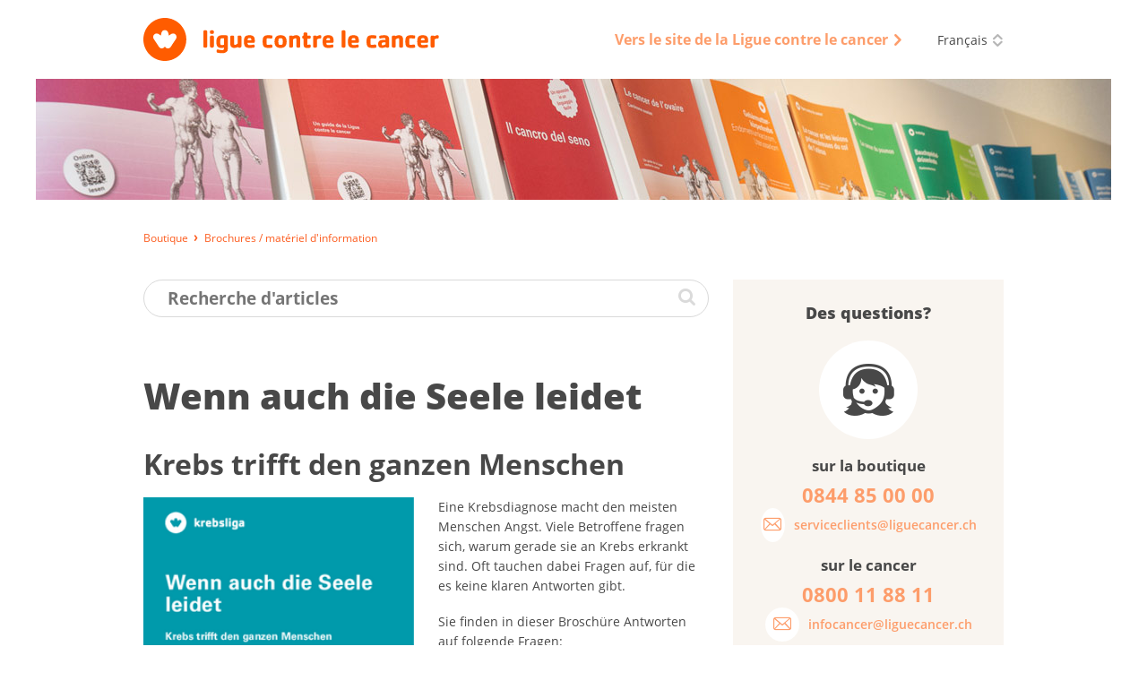

--- FILE ---
content_type: text/html; charset=utf-8
request_url: https://boutique.liguecancer.ch/brochures-materiel-dinformation/vivre-avec-le-cancer/symptomes-associes/wenn-auch-die-seele-leidet
body_size: 7694
content:
<!DOCTYPE html>
<!--[if lt IE 9]><html lang="" class="no-js lt-ie11 lt-ie10 lt-ie9 ie" prefix="og: http://ogp.me/ns#"><![endif]-->
<!--[if IE 9]><html lang="" class="no-js lt-ie11 lt-ie10 ie" prefix="og: http://ogp.me/ns#"><![endif]-->
<!--[if gt IE 9]><!--><html lang="" class="no-js" prefix="og: http://ogp.me/ns#"><!--<![endif]-->
<!--[if !IE]><!--><script>if(document.documentMode){document.documentElement.className+=' lt-ie'+(document.documentMode+1)+' ie';}</script><!--<![endif]-->
<head>

<meta charset="utf-8">
<!-- 
	=========================================================
	Produced by: CS2 AG | Switzerland
	Contact: www.cs2.ch | Tel. +41 61 333 22 22 | info@cs2.ch
	=========================================================

	This website is powered by TYPO3 - inspiring people to share!
	TYPO3 is a free open source Content Management Framework initially created by Kasper Skaarhoj and licensed under GNU/GPL.
	TYPO3 is copyright 1998-2026 of Kasper Skaarhoj. Extensions are copyright of their respective owners.
	Information and contribution at https://typo3.org/
-->

<base href="https://boutique.liguecancer.ch">

<title>Wenn auch die Seele leidet - Boutique de la Ligue contre le cancer</title>
<meta http-equiv="x-ua-compatible" content="IE=edge" />
<meta name="generator" content="TYPO3 CMS" />
<meta name="viewport" content="width=device-width, user-scalable=yes, maximum-scale=1.0, minimum-scale=1.0, initial-scale=1.0" />
<meta name="robots" content="index,follow" />
<meta property="og:type" content="website" />
<meta property="og:site_name" content="Boutique de la Ligue contre le cancer" />
<meta name="twitter:card" content="summary" />
<meta name="msapplication-tap-highlight" content="no" />
<meta name="format-detection" content="telephone=no" />


<link rel="stylesheet" type="text/css" href="/typo3temp/assets/compressed/merged-642fc84fc94c1f84d955933f28053932-fdfbf2eb26b9df48af920af0d9d6e264.css?1730797412" media="all">




<!--[if lte IE 9]><script src="/typo3conf/ext/netv_kls_shoptemplate/Resources/Public/js/lib/minified/ie9.console.min.js"></script><![endif]-->
<script src="/typo3temp/assets/compressed/merged-5125c39c10be405d9991b87bf1d1cb2a-36d3650d09f8bb36c5244f77120a22c4.js?1730797412"></script>
<script>var netvPageOptions = { 'templateRoot' : '/typo3conf/ext/netv_kls_shoptemplate/Resources/Public/' };</script><script src="/typo3temp/assets/compressed/controller.min-b78ddd4517dffde3dd9e4afd290a8457.js?1730797412"></script>



<script type="text/javascript">var requiredModules = ["jquery","jquery.shop","jquery.flywidget","jquery.scrollTop"];</script><script data-main="/typo3conf/ext/netv_kls_shoptemplate/Resources/Public/js/lib/minified/app.min" src="/typo3conf/ext/netv_kls_shoptemplate/Resources/Public/js/lib/minified/require.min.js?1491998822"></script><!--[if lt IE 9]><script>var el = ['piccaption', 'teasercard', 'panel', 'container', 'items', 'row', 'item', 'mobilebar'];for(i=0; i<el.length;i++)document.createElement(el[i]);</script><![endif]--><!-- Google Analytics tracking disabled by DEV SERVER -->        <!-- Google Tag Manager -->
        <script>
            (function(){
                setTimeout(function(){
                    (function(w,d,s,l,i){w[l]=w[l]||[];w[l].push({'gtm.start':
        new Date().getTime(),event:'gtm.js'});var f=d.getElementsByTagName(s)[0],
        j=d.createElement(s),dl=l!='dataLayer'?'&l='+l:'';j.async=true;j.src=
        'https://www.googletagmanager.com/gtm.js?id='+i+dl;f.parentNode.insertBefore(j,f);
        })(window,document,'script','dataLayer','GTM-TTC6PV5');
                }, 5000);
            })()
        </script>
        <!-- End Google Tag Manager --><meta itemprop="name" content="Brochures / matériel d'information - Boutique de la Ligue contre le cancer" />
<link rel="icon" type="image/png" sizes="16x16" href="/typo3conf/ext/netv_kls_shoptemplate/Resources/Public/media/images/icons/kls/de/favicon/favicon-16x16.png?1458810904">
<link rel="icon" type="image/png" sizes="32x32" href="/typo3conf/ext/netv_kls_shoptemplate/Resources/Public/media/images/icons/kls/de/favicon/favicon-32x32.png?1458810882">
<link rel="icon" type="image/png" sizes="96x96" href="/typo3conf/ext/netv_kls_shoptemplate/Resources/Public/media/images/icons/kls/de/favicon/favicon-96x96.png?1458745534">
<link rel="shortcut icon" href="/typo3conf/ext/netv_kls_shoptemplate/Resources/Public/media/images/icons/kls/de/favicon/favicon.ico?1412344987">
<link rel="apple-touch-icon-precomposed" href="/typo3conf/ext/netv_kls_shoptemplate/Resources/Public/media/images/icons/kls/de/apple-touch-icons/apple-touch-icon-precomposed.png?1458745459">
<link rel="apple-touch-icon-precomposed" sizes="72x72" href="/typo3conf/ext/netv_kls_shoptemplate/Resources/Public/media/images/icons/kls/de/apple-touch-icons/apple-touch-icon-72x72-precomposed.png?1458745548">
<link rel="apple-touch-icon-precomposed" sizes="152x152" href="/typo3conf/ext/netv_kls_shoptemplate/Resources/Public/media/images/icons/kls/de/apple-touch-icons/apple-touch-icon-152x152-precomposed.png?1458745498">
<link rel="apple-touch-icon-precomposed" sizes="180x180" href="/typo3conf/ext/netv_kls_shoptemplate/Resources/Public/media/images/icons/kls/de/apple-touch-icons/apple-touch-icon-180x180-precomposed.png?1458745491">
<link rel="apple-touch-icon-precomposed" sizes="192x192" href="/typo3conf/ext/netv_kls_shoptemplate/Resources/Public/media/images/icons/kls/de/apple-touch-icons/apple-touch-icon-192x192-precomposed.png?1458745484">
<link rel="apple-touch-icon-precomposed" sizes="144x144" href="/typo3conf/ext/netv_kls_shoptemplate/Resources/Public/media/images/icons/kls/de/apple-touch-icons/apple-touch-icon-144x144-precomposed.png?1458745506">
<link rel="apple-touch-icon-precomposed" sizes="60x60" href="/typo3conf/ext/netv_kls_shoptemplate/Resources/Public/media/images/icons/kls/de/apple-touch-icons/apple-touch-icon-60x60-precomposed.png?1458745555">
<link rel="apple-touch-icon-precomposed" sizes="114x114" href="/typo3conf/ext/netv_kls_shoptemplate/Resources/Public/media/images/icons/kls/de/apple-touch-icons/apple-touch-icon-114x114-precomposed.png?1458745525">
<link rel="apple-touch-icon-precomposed" sizes="120x120" href="/typo3conf/ext/netv_kls_shoptemplate/Resources/Public/media/images/icons/kls/de/apple-touch-icons/apple-touch-icon-120x120-precomposed.png?1458745520">
<link rel="apple-touch-icon-precomposed" sizes="76x76" href="/typo3conf/ext/netv_kls_shoptemplate/Resources/Public/media/images/icons/kls/de/apple-touch-icons/apple-touch-icon-76x76-precomposed.png?1458745541">
<link rel="manifest" href="/typo3conf/ext/netv_kls_shoptemplate/Resources/Public/media/images/icons/kls/de/android/manifest.json?1458811493">
<meta name="msapplication-config" content="/typo3conf/ext/netv_kls_shoptemplate/Resources/Public/media/images/icons/kls/de/mstile/browserconfig.xml?1458825854">

<link rel="canonical" href="https://boutique.liguecancer.ch/brochures-materiel-dinformation/vivre-avec-le-cancer/symptomes-associes/wenn-auch-die-seele-leidet"/>

<link rel="alternate" hreflang="de-CH" href="https://shop.krebsliga.ch/broschueren-infomaterial/leben-mit-krebs/begleitsymptome/wenn-auch-die-seele-leidet"/>
<link rel="alternate" hreflang="fr-CH" href="https://boutique.liguecancer.ch/brochures-materiel-dinformation/vivre-avec-le-cancer/symptomes-associes/wenn-auch-die-seele-leidet"/>
<link rel="alternate" hreflang="it-CH" href="https://shop.legacancro.ch/opuscoli-materiale-informativo/vivere-con-il-cancro/disturbi-concomitant-conseguenze-della-malattia/wenn-auch-die-seele-leidet"/>
<link rel="alternate" hreflang="x-default" href="https://shop.krebsliga.ch/broschueren-infomaterial/leben-mit-krebs/begleitsymptome/wenn-auch-die-seele-leidet"/>

<meta name="description" content="">
<meta property="og:description" content="">
<meta property="og:title" content="Brochures / matériel d'information">
<meta property="og:type" content="website">
<meta property="twitter:description" content="">
<meta property="twitter:title" content="Brochures / matériel d'information">
<link rel="canonical" href="https://boutique.liguecancer.ch/brochures-materiel-dinformation/vivre-avec-le-cancer/quotidien-et-cancer/wenn-auch-die-seele-leidet">
<meta property="og:url" content="https://boutique.liguecancer.ch/brochures-materiel-dinformation/vivre-avec-le-cancer/quotidien-et-cancer/wenn-auch-die-seele-leidet">
</head>
<body class="fr" id="pageid-21">
<!-- Google Tag Manager (noscript) --><noscript><iframe src="https://www.googletagmanager.com/ns.html?id=GTM-TTC6PV5" 
height="0" width="0" style="display:none;visibility:hidden"></iframe></noscript><!-- End Google Tag Manager (noscript) --><!--[if lte IE 9]><div class="browsermessage nojs"><items><row><item class="icon"></item><item class="text"><div class="header">Ce site web n&#039;est que partiellement utilisable</div><div class="message">Vous utilisez un navigateur web d&#039;ancienne génération.</div></item></row></items></div><![endif]--><noscript><div class="browsermessage"><items><row><item class="icon"></item><item class="text"><div class="header" data-text="Ce site web n&#039;est que partiellement utilisable"></div><div class="message" data-text="Pour la représentation correcte de cette page web, veuillez activer des JavaScript."></div></item></row></items></div></noscript><div class="browsermessage"><items><row class="cookies"><item class="icon"></item><item class="text"><div class="header" data-text="Ce site web n&#039;est que partiellement utilisable"></div><div class="message" data-text="Veuillez activer les cookies dans votre navigateur pour pouvoir utilisez ce site web."></div></item></row></items></div><div id="l-pagewrapper"><div class="l-constrained"><header id="l-header" class="l-header"><container class="c-constrained not-mobile"><items id="topbar"><item class="logo"><a href="/" target="_self"><img src="/typo3conf/ext/netv_kls_shoptemplate/Resources/Public/media/images/logos/logo-fr.svg" alt=""></a></item><item class="meta"><items><item><a href="http://www.liguecancer.ch" target="_blank" class="navlink" rel="noreferrer"><span>Vers le site de la Ligue  contre le cancer</span><i class="ico-link-external"></i></a></item><item><div class="languageswitch"><a href="/brochures-materiel-dinformation" target="_self"><span class="label">Français</span><i class="ico-switch"></i></a><ul class="list"><li><a href="https://shop.krebsliga.ch/broschueren-infomaterial" target="_self">Deutsch</a></li><li><a href="https://shop.legacancro.ch/opuscoli-materiale-informativo" target="_self">Italiano</a></li></ul><script>netvLib.language.init();</script></div></item></items></item></items></container><picture class="ambiance not-mobile"><!--[if IE 9]><video style="display: none;"><![endif]--><source srcset="/fileadmin/user_upload/images/kls-shop-header1600x180-fr.jpg, /fileadmin/user_upload/images/kls-shop-header1600x180-fr@2x.jpg 2x" media="(min-width: 93.75em)" /><source srcset="/fileadmin/user_upload/images/kls-shop-header1200x135-fr.jpg, /fileadmin/user_upload/images/kls-shop-header1200x135-fr@2x.jpg 2x" media="(min-width: 64em)" /><source srcset="/clear.gif" media="(min-width: 0em)"/><!--[if IE 9]></video><![endif]--><img src="/typo3conf/ext/netv_kls_shoptemplate/Resources/Public/media/images/clear.gif" alt="" /></picture><mobilebar class="only-mobile c-constrained"><items><item class="left" data-title="Boutique"><a href="#" class="navtrigger invert" onclick="netvLib.mobiletrigger.trigger(); return false;"><i class="ico-menu-mob"></i></a></item><item class="right"><a href="/" target="_self" class="logo"><img src="/typo3conf/ext/netv_kls_shoptemplate/Resources/Public/media/images/logos/logo-fr.svg" alt=""></a></item></items></mobilebar></header><nav id="mobilenav" class="only-mobile"><div class="wrapper"><panel class="navigation"><container class="c-constrained"><a href="/archive" target="_self" class="invert"><span class="label">Archive</span></a><a href="/brochures-materiel-dinformation" target="_self" class="invert"><span class="label">Brochures / matériel d'information</span></a><a href="/assortiment" target="_self" class="invert"><span class="label">Assortiment</span></a></container></panel><panel class="meta"><container class="c-constrained"><a href="http://www.liguecancer.ch" target="_blank" class="navlink invert" rel="noreferrer"><span>Vers le site de la Ligue  contre le cancer</span><i class="ico-link-external"></i></a></container></panel><panel class="language"><container class="c-constrained"><div id="langswitch-mob" class="languageswitch mobile"><a href="/brochures-materiel-dinformation" target="_self"><span class="label">Français</span></a><ul class="list"><li><a href="https://shop.krebsliga.ch/broschueren-infomaterial" target="_self"><span class="label">Deutsch</span></a></li><li><a href="https://shop.legacancro.ch/opuscoli-materiale-informativo" target="_self"><span class="label">Italiano</span></a></li></ul><script>netvLib.language.init();</script></div></container></panel></div></nav><container class="c-constrained"><items id="breadcrumb" class="breadcrumb not-mobile" itemscope itemtype="http://schema.org/BreadcrumbList"><item itemprop="itemListElement" itemscope itemtype="http://schema.org/ListItem"><a href="/" target="_self" itemprop="item"><span itemprop="name">Boutique</span></a><meta itemprop="position" content="1" /></item><item itemprop="itemListElement" itemscope itemtype="http://schema.org/ListItem"><a href="/brochures-materiel-dinformation" target="_self" class="cur" itemprop="item"><span itemprop="name">Brochures / matériel d'information</span></a><meta itemprop="position" content="2" /></item></items><items id="breadcrumb-mobile" class="breadcrumb only-mobile"><item><a href="/" target="_self" itemprop="item"><span>Boutique</span></a></item></items></container><!-- start Main --><main id="l-main" class="c-constrained"><div class="content-container"><div id="c16" class="frame frame-default frame-type-list frame-layout-0"><a id="c17"></a>


<div class="coe shop shop-detail" data-variant="9"><a class="anchor" name="shop-detail"></a><div class="coe searchbox"><a class="anchor" name="searchbox"></a><form method="post" action="/recherche/"><div><input type="hidden" name="tx_netvklsshop_categorylisting[__referrer][@extension]" value="NetvKlsShop" /><input type="hidden" name="tx_netvklsshop_categorylisting[__referrer][@controller]" value="Variant" /><input type="hidden" name="tx_netvklsshop_categorylisting[__referrer][@action]" value="show" /><input type="hidden" name="tx_netvklsshop_categorylisting[__referrer][arguments]" value="YTo1OntzOjY6ImFjdGlvbiI7czo0OiJzaG93IjtzOjg6ImNhdGVnb3J5IjtzOjE6IjMiO3M6MTA6ImNvbnRyb2xsZXIiO3M6NzoiVmFyaWFudCI7czo1OiJncm91cCI7czoxOiIxIjtzOjc6InZhcmlhbnQiO3M6MToiOSI7fQ==9aa9e33435e65a634f19fe06445e37c82cdfbfaa" /><input type="hidden" name="tx_netvklsshop_categorylisting[__referrer][@request]" value="{&quot;@extension&quot;:&quot;NetvKlsShop&quot;,&quot;@controller&quot;:&quot;Variant&quot;,&quot;@action&quot;:&quot;show&quot;}9d42b48a55c348c71eb5ccb63297c16604fb5ede" /><input type="hidden" name="tx_netvklsshop_categorylisting[__trustedProperties]" value="{&quot;searchword&quot;:1}2596604408e0487c9f488f53a336aa47fbd10109" /></div><input placeholder="Recherche d'articles" class="inpSearchbox" type="search" name="tx_netvklsshop_categorylisting[searchword]" /><button class="btn" type="submit"><i class="ico-search"></i></button></form></div><div class="coe pagetitle"><a class="anchor" name="pagetitle"></a><h1 class="title">Wenn auch die See&shy;le lei&shy;det</h1></div><div class="coe title"><a class="anchor" name="title"></a><h2 class="title">Krebs trifft den gan&shy;zen Men&shy;schen</h2></div><div class="coe textpic col img-left"><div class="images"><div class="image"><picture><!--[if IE 9]><video style="display: none;"><![endif]--><source srcset="/files/_processed_/9/0/csm_wenn-auch-die-seele-leidet-krebs-trifft-den-ganzen-menschen-011022012111_85d4fe12af.png, /files/_processed_/9/0/csm_wenn-auch-die-seele-leidet-krebs-trifft-den-ganzen-menschen-011022012111_8cba113543.png 2x" media="(min-width: 93.75em)" /><source srcset="/files/_processed_/9/0/csm_wenn-auch-die-seele-leidet-krebs-trifft-den-ganzen-menschen-011022012111_7b0c434f18.png, /files/_processed_/9/0/csm_wenn-auch-die-seele-leidet-krebs-trifft-den-ganzen-menschen-011022012111_bc7e336e38.png 2x" media="(min-width: 64em)" /><source srcset="/files/_processed_/9/0/csm_wenn-auch-die-seele-leidet-krebs-trifft-den-ganzen-menschen-011022012111_85d4fe12af.png, /files/_processed_/9/0/csm_wenn-auch-die-seele-leidet-krebs-trifft-den-ganzen-menschen-011022012111_8cba113543.png 2x" media="(min-width: 0em)" /><!--[if IE 9]></video><![endif]--><img src="/typo3conf/ext/netv_kls_shop/Resources/Public/media/images/clear.gif" alt=""/></picture></div></div><div class="text"><p>Eine Krebsdiagnose macht den meisten Menschen Angst. Viele Betroffene fragen sich, warum gerade sie an Krebs erkrankt sind. Oft tauchen dabei Fragen auf, für die es keine klaren Antworten gibt.</p><p>Sie finden in dieser Broschüre Antworten auf folgende Fragen:</p><ul><li>Wie entsteht Krebs?</li><li>Gibt es einen Zusammenhang zwischen Psyche und Krebs?</li><li>Wie kann ich mit belastenden Gefühlen umgehen?</li><li>Wer kann mich dabei unterstützen?</li><li>Wie sieht psychoonkologische Unterstützung aus?</li></ul><p>Zusätzlich finden Sie Hinweise, wo Betroffene und Nahestehende weiterführende Unterstützung und Beratung bekommen.</p></div></div><div class="product-infos"><ul class="product-info list"><li>Nombre de pages: 48</li><li>Langue: ALLEMAND</li><li>N° d&#039;article: 011022012111</li></ul><items class="product-info controller"><item><a href="http://issuu.com/krebsliga/docs/wenn-auch-die-seele-leidet-krebs-tr?e=4169534/35341491" target="_blank" class="btnRound"><span class="roof"><i class="ico-flip"></i></span><span class="label">Feuilleter</span></a></item><item><a href="/files/kls/webshop/PDFs/deutsch/wenn-auch-die-seele-leidet-krebs-trifft-den-ganzen-menschen-011022012111.pdf" target="_blank" class="btnRound"><span class="roof"><i class="ico-link-download"></i></span><span class="label">Télécharger le PDF</span></a></item></items></div><div class="basket-controller"><input type="hidden" name="variant" value="9" /><items><item><span class="label">gratuit</span></item><item><items class="numberinput" data-act="1"><item class="minus control" data-action="onlynumber"><i class="ico-collapsible-small-hide"></i></item><item class="legacy-browser"><input class="value amount small" value="1" type="text"><span class="amount-label">ex.</span></item><item class="modern-browser"><input class="value amount small" value="1" type="number" pattern="[1-9]*" inputmode="numeric" name="amount" min="1"><span class="amount-label">ex.</span></item><item class="plus control" data-action="onlynumber"><i class="ico-collapsible-small-show"></i></item></items></item><item class="netvUI-item netvUI-button"><button type="submit" class="ui-button plus" data-action="addamount"><div><i class="ico-basket"></i><span>Ajouter au panier</span></div></button></item></items></div></div><div class="coe shop shop-products"><a class="anchor" name="shop-products"></a><div class="coe pagetitle"><h2 class="title">Langues</h2></div><div class="coe shopitems"><div class="shopitem" data-variant="465"><a href="/brochures-materiel-dinformation/vivre-avec-le-cancer/symptomes-associes/cancer-et-souffrance-psychique"><picture class="placeholder"><!--[if IE 9]><video style="display: none;"><![endif]--><source srcset="/typo3conf/ext/netv_kls_shop/Resources/Public/media/images/shop/shopcover_placeholder_1024.gif" media="(min-width: 0em)" /><!--[if IE 9]></video><![endif]--><img src="/typo3conf/ext/netv_kls_shop/Resources/Public/media/images/shop/shopcover_placeholder_1024.gif" alt=""/></picture><picture class="imageholder"><!--[if IE 9]><video style="display: none;"><![endif]--><source srcset="/files/_processed_/9/4/csm_cancer-et-souffrance-psychique-le-cancer-touche-la-personne-dans-sa-totalite-021022012111_7191206f23.png, /files/_processed_/9/4/csm_cancer-et-souffrance-psychique-le-cancer-touche-la-personne-dans-sa-totalite-021022012111_f9bcf70c49.png 2x" media="(min-width: 93.75em)" /><source srcset="/files/_processed_/9/4/csm_cancer-et-souffrance-psychique-le-cancer-touche-la-personne-dans-sa-totalite-021022012111_b75f47cfdf.png, /files/_processed_/9/4/csm_cancer-et-souffrance-psychique-le-cancer-touche-la-personne-dans-sa-totalite-021022012111_f9bcf70c49.png 2x" media="(min-width: 53.125em)" /><source srcset="/files/_processed_/9/4/csm_cancer-et-souffrance-psychique-le-cancer-touche-la-personne-dans-sa-totalite-021022012111_7191206f23.png, /files/_processed_/9/4/csm_cancer-et-souffrance-psychique-le-cancer-touche-la-personne-dans-sa-totalite-021022012111_b0e9d91da0.png 2x" media="(min-width: 33.8125em)" /><source srcset="/files/_processed_/9/4/csm_cancer-et-souffrance-psychique-le-cancer-touche-la-personne-dans-sa-totalite-021022012111_b75f47cfdf.png, /files/_processed_/9/4/csm_cancer-et-souffrance-psychique-le-cancer-touche-la-personne-dans-sa-totalite-021022012111_f9bcf70c49.png 2x" media="(min-width: 26.0625em)" /><source srcset="/files/_processed_/9/4/csm_cancer-et-souffrance-psychique-le-cancer-touche-la-personne-dans-sa-totalite-021022012111_7191206f23.png, /files/_processed_/9/4/csm_cancer-et-souffrance-psychique-le-cancer-touche-la-personne-dans-sa-totalite-021022012111_b0e9d91da0.png 2x" media="(min-width: 0em)" /><!--[if IE 9]></video><![endif]--><img src="/typo3conf/ext/netv_kls_shop/Resources/Public/media/images/clear.gif" alt=""/></picture></a><piccaption><span class="item-title" data-art="021022012111">Can&shy;cer et souf&shy;france psy&shy;chique</span><span>Brochure<br>français</span></piccaption><div class="label">gratuit</div></div><div class="shopitem" data-variant="467"><a href="/brochures-materiel-dinformation/vivre-avec-le-cancer/symptomes-associes/cancro-e-disagio-psichico"><picture class="placeholder"><!--[if IE 9]><video style="display: none;"><![endif]--><source srcset="/typo3conf/ext/netv_kls_shop/Resources/Public/media/images/shop/shopcover_placeholder_1024.gif" media="(min-width: 0em)" /><!--[if IE 9]></video><![endif]--><img src="/typo3conf/ext/netv_kls_shop/Resources/Public/media/images/shop/shopcover_placeholder_1024.gif" alt=""/></picture><picture class="imageholder"><!--[if IE 9]><video style="display: none;"><![endif]--><source srcset="/files/_processed_/3/c/csm_cancro-e-disagio-psichico-031022012111_ec9c8c0ecd.png, /files/_processed_/3/c/csm_cancro-e-disagio-psichico-031022012111_eefbed8d91.png 2x" media="(min-width: 93.75em)" /><source srcset="/files/_processed_/3/c/csm_cancro-e-disagio-psichico-031022012111_f6cd8408c8.png, /files/_processed_/3/c/csm_cancro-e-disagio-psichico-031022012111_eefbed8d91.png 2x" media="(min-width: 53.125em)" /><source srcset="/files/_processed_/3/c/csm_cancro-e-disagio-psichico-031022012111_ec9c8c0ecd.png, /files/_processed_/3/c/csm_cancro-e-disagio-psichico-031022012111_7541de9801.png 2x" media="(min-width: 33.8125em)" /><source srcset="/files/_processed_/3/c/csm_cancro-e-disagio-psichico-031022012111_f6cd8408c8.png, /files/_processed_/3/c/csm_cancro-e-disagio-psichico-031022012111_eefbed8d91.png 2x" media="(min-width: 26.0625em)" /><source srcset="/files/_processed_/3/c/csm_cancro-e-disagio-psichico-031022012111_ec9c8c0ecd.png, /files/_processed_/3/c/csm_cancro-e-disagio-psichico-031022012111_7541de9801.png 2x" media="(min-width: 0em)" /><!--[if IE 9]></video><![endif]--><img src="/typo3conf/ext/netv_kls_shop/Resources/Public/media/images/clear.gif" alt=""/></picture></a><piccaption><span class="item-title" data-art="031022012111">Cancro e di&shy;sagio psichico</span><span>livre / brochure<br>italien</span></piccaption><div class="label">gratuit</div></div></div></div></div></div><aside class="content-sidebar"><container class="inner-wrapper"><div id="c955" class="frame frame-default frame-type-html frame-layout-0"><a id="c956"></a><div id="c42" class="frame frame-default frame-type-list frame-layout-0"><a id="c43"></a><div id="" class="coe shop-contact shop-sidebar centerbox"><h3 class="title">Des questions?</h3><div class="picto"><i class="ico-hotline"></i></div><h4>sur la boutique</h4><span class="tel">0844 85 00 00</span><a href="mailto:serviceclients@liguecancer.ch" class="buttonlink"><span class="icon"><i class="ico-soc-email"></i></span><span class="label">serviceclients@liguecancer.ch</span></a><h4>sur le cancer</h4><span class="tel">0800 11 88 11 </span><a href="mailto:infocancer@liguecancer.ch" class="buttonlink"><span class="icon"><i class="ico-soc-email"></i></span><span class="label">infocancer@liguecancer.ch</span></a></div></div></div><div id="c48" class="frame frame-default frame-type-list frame-layout-0"><a id="c49"></a><a class="coe donatebutton" href="https://www.liguecancer.ch/soutenir-la-ligue/faire-un-don/" target="_blank"><span>FAIRE UN DON</span></a></div><div id="c18" class="frame frame-default frame-type-login frame-layout-0"><a id="c19"></a>
	<div class="coe shop-teaser shop-sidebar">
		<h3 class="title">Login</h3>
		
		<form action="/brochures-materiel-dinformation/vivre-avec-le-cancer/symptomes-associes/wenn-auch-die-seele-leidet" target="_self" method="post" onsubmit="">
			<input type="text" id="user" name="user" value="" placeholder="Courriel">
			<input type="password" id="pass" name="pass" value="" placeholder="Mot de passe" data-rsa-encryption="">
			
			
			<div class="netvUI-item netvUI-button">
				<input type="submit" name="submit" value="Connexion" id="shop-sidebar-login" class="ui-button">
			</div>
			
			<div class="felogin-hidden">
				<input type="hidden" name="logintype" value="login">
				<input type="hidden" name="pid" value="9@e81c8e6fcf91bf963011b44aa415688c9e34a7c5">
				<input type="hidden" name="redirect_url" value="">
				<input type="hidden" name="tx_felogin_pi1[noredirect]" value="0">
				
			</div>
		</form>
		<!--###FORGOTP_VALID###-->
			<a href="/brochures-materiel-dinformation/vivre-avec-le-cancer/symptomes-associes/wenn-auch-die-seele-leidet?tx_felogin_pi1%5Bforgot%5D=1&amp;cHash=e4b11fb323ee95d7f6371b5e3b4e2e5e" rel="nofollow">Mot de passe oublié?</a>
			<script>
				try {
					var netv_script_elements = document.getElementsByTagName("script");
					var netv_current_script = netv_script_elements[netv_script_elements.length-1];
					var netv_atag=netv_current_script.previousElementSibling;
					if(netv_atag && netv_atag.href){
						netv_atag.href=netv_atag.href+'#f-pw';
					}
					netv_current_script.remove();
				}
				catch(err) {};
			</script>
		<!--###FORGOTP_VALID###-->
	</div>
	</div><div id="c61" class="frame frame-default frame-type-list frame-layout-0"><a id="c65"></a><div id="c45" class="csc-default"><div class="coe shop-information shop-sidebar"><h3 class="title">Votre avis nous intéresse</h3><a href="https://www.liguecancer.ch/feedback" target="_blank">Que pensez-vous de nos brochures ?</a></div></div></div></container></aside></main></div><footer id="l-footer"><div class="l-constrained"><div class="c-constrained footer-wrapper"><items class="logo-wrapper"><item class="left"><a href="/" target="_self"><img src="/typo3conf/ext/netv_kls_shoptemplate/Resources/Public/media/images/logos/logo-footer-fr.svg" alt=""></a></item><item class="right"><div class="contactpanel"><i class="ico-hotline"></i><span>Service clients</span><a href="tel:0844850000">0844 85 00 00</a></div></item></items><items class="meta"><item class="metalinks"><a href="https://www.liguecancer.ch/conditions-generales-de-vente-cgv/" target="_blank">Livraison, paiement et retour</a></item><item class="metalinks"><a href="https://www.liguecancer.ch/impressum/" target="_blank">Impressum</a><a href="https://www.liguecancer.ch/protection-des-donnees" target="_blank">Protection des données</a><a href="https://www.liguecancer.ch/conditions-generales-de-vente-cgv/" target="_blank">CGV</a><a href="https://www.liguecancer.ch/code-de-conduite/" target="_blank">Code de conduite</a><a href="https://www.liguecancer.ch/conditions-dutilisation/" target="_blank">Disclaimer</a></item><item class="copyright">
						© Ligue contre le cancer
					</item></items></div></div></footer><div id="flybar"><items><item><a href="/panier" class="basket" data-amount="0"></a></item><item><a class="btntoTop"><i class="ico-go-top"></i></a></item></items></div></div>



<!-- pageid=21-->

</body>
</html>

--- FILE ---
content_type: application/x-javascript
request_url: https://boutique.liguecancer.ch/typo3conf/ext/netv_kls_shoptemplate/Resources/Public/js/lib/minified/jquery.flywidget.min.js?v2
body_size: 169
content:
!function(e){e.fn.flywidget=function(t){var n={scrolltopclass:"has-toTop",scrolltoptrigger:200},i=e.extend({},n,t);e(this).each(function(){var n=(e(this),e(window)),r=e("body"),o=netvLib.viewport.get().width,s=function(){l(),e(window).trigger("scroll")},a=function(e){e>=i.scrolltoptrigger?r.addClass(i.scrolltopclass):r.removeClass(i.scrolltopclass)},l=function(){e(window).bind("scroll",function(){a(n.scrollTop())})};e(window).resize(function(){netvLib.viewport.get().width!=o&&(a(n.scrollTop()),o=netvLib.viewport.get().width)}),s()})}}(jQuery);

--- FILE ---
content_type: application/x-javascript
request_url: https://boutique.liguecancer.ch/typo3conf/ext/netv_kls_shoptemplate/Resources/Public/js/app/main.js?v2
body_size: 1084
content:
var requiredModulesHolder = [];
require(requiredModules, function($) {
    $(function() {
		var regPlugins = {},
			debug = 0,
			counter = 1,
			regPlugin = function(func, sel, minwidth, position, queued) {
			  this.position = position;
			  this.func = func;
			  this.selector = sel;
			  this.minwidth = minwidth;
			  this.queued = queued;
			}, shSelector, shFunction, shOptions, shMinWidth;
		
		
		/* get shim object and try call to action */
		var shimProcArray = function(name, shim, register, log, logtext) {
			var shMinWidth, shSelector, shFunction, shOptions;
			for (key in shim['selector']) {
				shSelector = shim.selector[key];
				shFunction = shim.function[key];
				shOptions = shim.options[key];
				shMinWidth = 0;
				
				if(typeof(shim.minWidth)!='undefined'){
					shMinWidth = shim.minWidth[key];
					if(netvLib.viewport.get().width >= shMinWidth) {
						eval(shSelector + '.' + shFunction + '(' + shOptions + ')');
						if(debug&&register) regPlugins[shFunction] = new regPlugin(shFunction, shSelector, shMinWidth, counter, 0);
						if(debug&&log) console.log('%c'+logtext+':', 'background: #ffcc00; color: #000', name);
						if($.inArray(name, requiredModulesHolder) != -1) {
							requiredModulesHolder[requiredModulesHolder.indexOf(name)] = "";
						}
					} else {
						// check if object in resize array exist
						if($.inArray(name, requiredModulesHolder) == -1) {
							requiredModulesHolder.push(name);
							if(debug&&register) regPlugins[shFunction] = new regPlugin(shFunction, shSelector, shMinWidth, counter, 1);
						}
					}
				} else {
					eval(shSelector + '.' + shFunction + '(' + shOptions + ')');
					if(debug&&register) regPlugins[shFunction] = new regPlugin(shFunction, shSelector, shMinWidth, counter, 0);
					if(debug&&log) console.log('%c'+logtext+':', 'background: #ffcc00; color: #000', name);
				}
			}
		};	
		
		/* queues */
		for (modul in requiredModules) {
			var name = requiredModules[modul],
				shim = reqObj.shim[name];
			if(typeof(shim) !== 'undefined' && typeof(shim.selector) !== 'undefined'){
				if( Object.prototype.toString.call( shim['selector'] ) === '[object Array]' ) {
					shimProcArray(name, shim, true, false, "");
				} else {
					if(debug) console.warn(name + ": plugin-definition not in array");
				}
			} else {
				if(debug) regPlugins[name] = new regPlugin(name, '', 0, counter, 0);
			}
			counter++;
		}
		
		if(debug&&typeof(console.table)!='undefined') console.table(regPlugins, ["position", "func", "selector", "minwidth", "queued"]);
		winWidth = netvLib.viewport.get().width; // set width for checking resize event
		
		/* resizie queues */
		$(window).resize(function() {
			if (netvLib.viewport.get().width==winWidth||requiredModulesHolder.length<1) return;
			/* get all resize instances and try fire them */
			for (reloadmodul in requiredModulesHolder) {
				var name = requiredModulesHolder[reloadmodul],
					shim = reqObj.shim[name];
				if(typeof(shim) !== 'undefined' && typeof(shim.selector) !== 'undefined'){
					// check if definiton is array
					if( Object.prototype.toString.call( shim['selector'] ) === '[object Array]' ) {
						shimProcArray(name, shim, false, true, "resizeCall");
					}
				}
				counter++;
			}
			/* remove fired items from resize array */
			for(var i = 0;i<requiredModulesHolder.length;i++) {
				if(requiredModulesHolder[i] == "") {
					requiredModulesHolder.splice(i, 1);
				}
			}
			winWidth = netvLib.viewport.get().width; // set width for checking resize event
		});
		
    });
});